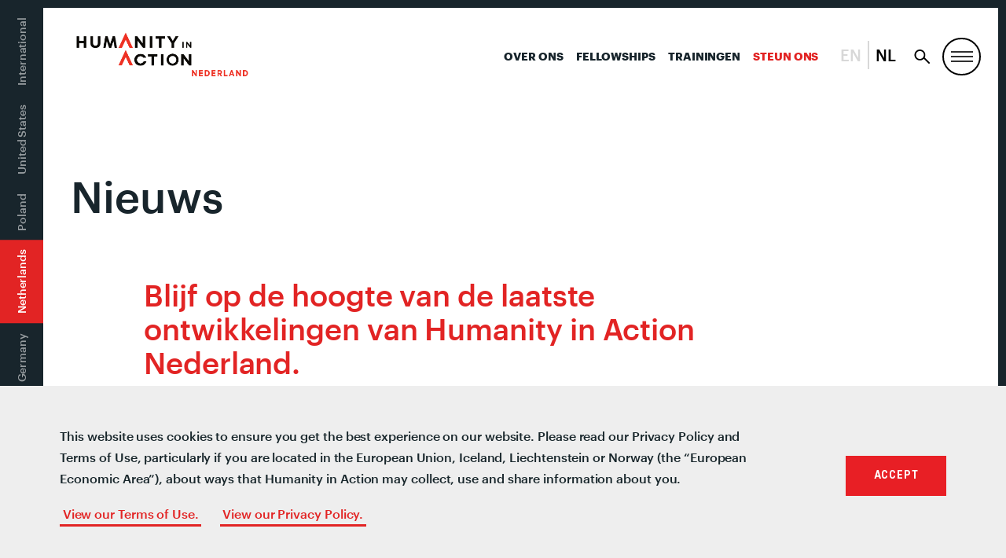

--- FILE ---
content_type: application/javascript; charset=UTF-8
request_url: https://humanityinaction.org/wp-content/themes/hia/assets/js/compiled/scroll-reveal.js?ver=1.0.0
body_size: 594
content:
"use strict";

var defaultArgs = {
  triggerClass: 'js-scroll-reveal-trigger',
  offsetBottom: 0.8,
  offsetTop: 0
};

function handleTriggerEnter(data) {
  data.element.classList.add('js-scroll-reveal-trigger--active');
  countUpAnimation(data.element);
}

var scrollRevealInit = function scrollRevealInit() {
  var options = arguments.length > 0 && arguments[0] !== undefined ? arguments[0] : defaultArgs;
  var triggerClass = options.triggerClass,
      elementClass = options.elementClass,
      offsetBottom = options.offsetBottom,
      offsetTop = options.offsetTop;

  if (document.querySelectorAll(".".concat(triggerClass)).length === 0) {
    return;
  }

  var scroller = scrollama();
  var scrollerUp = scrollama();
  scroller.setup({
    step: ".".concat(triggerClass),
    // required - class name of trigger steps
    // Once removes the listener after the element is triggered. Unless doing
    // something extra, you probs want this.
    once: true,
    // offset (number, 0 - 1): How far from the top of the viewport to trigger a step. (default: 0.5)
    offset: offsetBottom
  }).onStepEnter(handleTriggerEnter); // scrollerUp
  //   .setup({
  //     step: `.${triggerClass}`,
  //     once: true,
  //     offset: offsetTop,
  //   })
  //   .onStepEnter(handleTriggerEnter);

  window.addEventListener('resize', function () {
    scroller.resize(); //scrollerUp.resize();
  });
}; // else initialize scroll reveal from the jump
// if scroll is at top, add active state to all initial triggers
// then initialize scroll reveal


if (window.scrollY < 50) {
  $(".js-scroll-reveal-trigger--initial").addClass("js-scroll-reveal-trigger--active");
  splitTextAnimation($(".js-scroll-reveal-trigger--initial"));
  setTimeout(function () {
    scrollRevealInit();
  }, 1000);
} else {
  scrollRevealInit();
} //javascript animations


function splitTextAnimation(element) {
  var staggerDelay = 150;
  var $splitTextElement = $(".js-scroll-reveal-split-text", element);
  if ($splitTextElement.length == 0) return;
  var splitText = new SplitText($splitTextElement, {
    type: "words,lines",
    linesClass: "js-split-text-line"
  });

  for (var index in splitText.lines) {
    $(splitText.lines[index]).attr("ani-delay", index);
    setTimeout(function (index) {
      $(splitText.lines[index]).addClass("js-split-text-line--start");
    }, staggerDelay * index, index);
  } // setTimeout(function() {
  //   //splitText.revert();
  //   var text = $(".main-text", $splitTextElement).text();
  //   $(".main-text", $splitTextElement).html(text);
  // }, (staggerDelay * splitText.lines.length) + 2000)

}

function countUpAnimation(element) {
  var duration = 500;
  var staggerDelay = 400;
  var $numberElements = $(".js-scroll-reveal-count-up", element);
  if ($numberElements.length == 0) return;
  $numberElements.each(function (index) {
    var $thisNumberElement = $(this);
    if ($thisNumberElement.hasClass("js-scroll-reveal-count-up--started")) return;
    var finalNumber = parseInt($thisNumberElement.text());
    $thisNumberElement.addClass("js-scroll-reveal-count-up--started");
    $thisNumberElement.text("00"); //set initial number to 0;

    setTimeout(function () {
      var currentNumber = -1;

      (function ($thisNumberElement, finalNumber, currentNumber) {
        var intervalTime = duration / finalNumber;
        var timer = setInterval(function () {
          currentNumber++;

          if (currentNumber < 10) {
            $thisNumberElement.text("0" + currentNumber);
          } else {
            $thisNumberElement.text(currentNumber);
          }

          if (currentNumber == finalNumber) {
            clearInterval(timer);
          }
        }, intervalTime);
      })($thisNumberElement, finalNumber, currentNumber);
    }, staggerDelay * (index + 1), [$thisNumberElement, finalNumber]);
  }); // $finalNumber = parseInt($numberElement.text())
  // console.log($finalNumber);
}
//# sourceMappingURL=scroll-reveal.js.map
